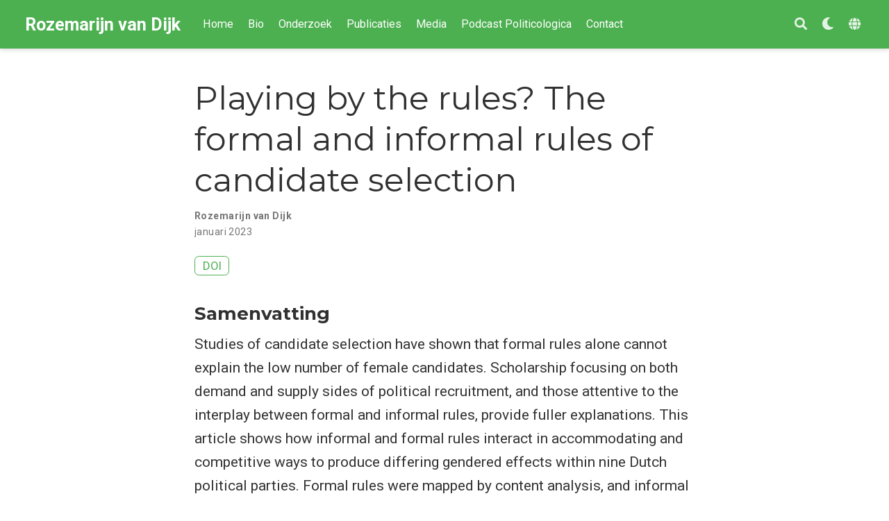

--- FILE ---
content_type: text/html; charset=utf-8
request_url: https://www.rozemarijnvandijk.eu/nl/publication/2023-vandijk/
body_size: 3779
content:
<!DOCTYPE html><html lang="nl-nl"><head>
<meta charset="utf-8">
<meta name="viewport" content="width=device-width,initial-scale=1">
<meta http-equiv="x-ua-compatible" content="IE=edge">
<meta name="generator" content="Wowchemy 5.4.0 for Hugo">
<link rel="preconnect" href="https://fonts.gstatic.com" crossorigin="">
<link rel="preload" as="style" href="https://fonts.googleapis.com/css2?family=Montserrat:wght@400;700&amp;family=Roboto+Mono&amp;family=Roboto:wght@400;700&amp;display=swap">
<link rel="stylesheet" href="https://fonts.googleapis.com/css2?family=Montserrat:wght@400;700&amp;family=Roboto+Mono&amp;family=Roboto:wght@400;700&amp;display=swap" media="print" onload="this.media='all'">
<meta name="author" content="Rozemarijn van Dijk">
<meta name="description" content="Studies of candidate selection have shown that formal rules alone cannot explain the low number of female candidates. Scholarship focusing on both demand and supply sides of political recruitment, and those attentive to the interplay between formal and informal rules, provide fuller explanations. This article shows how informal and formal rules interact in accommodating and competitive ways to produce differing gendered effects within nine Dutch political parties. Formal rules were mapped by content analysis, and informal rules from 23 semi-structured elite interviews. The findings show that the institutional rules and norms which positively increase the selection of male candidates are: being an active party member; having political experience; the incumbency bonus. This study contributes to established literature(s) on the underrepresentation of women by studying candidate selection across parties, with specific emphasis upon the interplay between formal and informal rules and their gendered effects, through the lens of feminist institutionalism.">
<link rel="alternate" hreflang="en" href="https://www.rozemarijnvandijk.eu/publication/2023-vandijk/">
<link rel="alternate" hreflang="nl-nl" href="https://www.rozemarijnvandijk.eu/nl/publication/2023-vandijk/">
<meta name="theme-color" content="#4caf50">
<link rel="stylesheet" href="/css/vendor-bundle.min.f1ecf783c14edc00c9320c205831ad8e.css" media="all" onload="this.media='all'">
<link rel="stylesheet" href="https://cdn.jsdelivr.net/npm/academicons@1.9.1/css/academicons.min.css" integrity="sha512-W0xM4mr6dEP9nREo7Z9z+9X70wytKvMGeDsj7ps2+xg5QPrEBXC8tAW1IFnzjR6eoJ90JmCnFzerQJTLzIEHjA==" crossorigin="anonymous" media="all" onload="this.media='all'">
<link rel="stylesheet" href="https://cdn.jsdelivr.net/gh/highlightjs/cdn-release@10.2.1/build/styles/github.min.css" crossorigin="anonymous" title="hl-light" media="all" onload="this.media='all'">
<link rel="stylesheet" href="https://cdn.jsdelivr.net/gh/highlightjs/cdn-release@10.2.1/build/styles/dracula.min.css" crossorigin="anonymous" title="hl-dark" media="print" onload="this.media='all'" disabled="">
<link rel="stylesheet" href="/css/wowchemy.ff72ac506bcd4466966a698043b07cd6.css">
<link rel="manifest" href="/nl/manifest.webmanifest">
<link rel="icon" type="image/png" href="/media/icon_hua3d173543ebb4ba6da7223e24e85341d_1087_32x32_fill_lanczos_center_3.png">
<link rel="apple-touch-icon" type="image/png" href="/media/icon_hua3d173543ebb4ba6da7223e24e85341d_1087_180x180_fill_lanczos_center_3.png">
<link rel="canonical" href="https://www.rozemarijnvandijk.eu/nl/publication/2023-vandijk/">
<meta property="twitter:card" content="summary">
<meta property="og:site_name" content="Rozemarijn van Dijk">
<meta property="og:url" content="https://www.rozemarijnvandijk.eu/nl/publication/2023-vandijk/">
<meta property="og:title" content="Playing by the rules? The formal and informal rules of candidate selection | Rozemarijn van Dijk">
<meta property="og:description" content="Studies of candidate selection have shown that formal rules alone cannot explain the low number of female candidates. Scholarship focusing on both demand and supply sides of political recruitment, and those attentive to the interplay between formal and informal rules, provide fuller explanations. This article shows how informal and formal rules interact in accommodating and competitive ways to produce differing gendered effects within nine Dutch political parties. Formal rules were mapped by content analysis, and informal rules from 23 semi-structured elite interviews. The findings show that the institutional rules and norms which positively increase the selection of male candidates are: being an active party member; having political experience; the incumbency bonus. This study contributes to established literature(s) on the underrepresentation of women by studying candidate selection across parties, with specific emphasis upon the interplay between formal and informal rules and their gendered effects, through the lens of feminist institutionalism."><meta property="og:image" content="https://www.rozemarijnvandijk.eu/media/icon_hua3d173543ebb4ba6da7223e24e85341d_1087_512x512_fill_lanczos_center_3.png">
<meta property="twitter:image" content="https://www.rozemarijnvandijk.eu/media/icon_hua3d173543ebb4ba6da7223e24e85341d_1087_512x512_fill_lanczos_center_3.png"><meta property="og:locale" content="nl-nl">
<meta property="article:published_time" content="2023-01-12T00:00:00+00:00">
<meta property="article:modified_time" content="2023-05-05T13:21:48+02:00">
<script type="application/ld+json">{"@context":"https://schema.org","@type":"Article","mainEntityOfPage":{"@type":"WebPage","@id":"https://www.rozemarijnvandijk.eu/nl/publication/2023-vandijk/"},"headline":"Playing by the rules? The formal and informal rules of candidate selection","datePublished":"2023-01-12T00:00:00Z","dateModified":"2023-05-05T13:21:48+02:00","author":{"@type":"Person","name":"Rozemarijn van Dijk"},"publisher":{"@type":"Organization","name":"Rozemarijn van Dijk","logo":{"@type":"ImageObject","url":"https://www.rozemarijnvandijk.eu/media/icon_hua3d173543ebb4ba6da7223e24e85341d_1087_192x192_fill_lanczos_center_3.png"}},"description":"Studies of candidate selection have shown that formal rules alone cannot explain the low number of female candidates. Scholarship focusing on both demand and supply sides of political recruitment, and those attentive to the interplay between formal and informal rules, provide fuller explanations. This article shows how informal and formal rules interact in accommodating and competitive ways to produce differing gendered effects within nine Dutch political parties. Formal rules were mapped by content analysis, and informal rules from 23 semi-structured elite interviews. The findings show that the institutional rules and norms which positively increase the selection of male candidates are: being an active party member; having political experience; the incumbency bonus. This study contributes to established literature(s) on the underrepresentation of women by studying candidate selection across parties, with specific emphasis upon the interplay between formal and informal rules and their gendered effects, through the lens of feminist institutionalism."}</script>
<title>Playing by the rules? The formal and informal rules of candidate selection | Rozemarijn van Dijk</title>
<style type="text/css">.medium-zoom-overlay{position:fixed;top:0;right:0;bottom:0;left:0;opacity:0;transition:opacity .3s;will-change:opacity}.medium-zoom--opened .medium-zoom-overlay{cursor:pointer;cursor:zoom-out;opacity:1}.medium-zoom-image{cursor:pointer;cursor:zoom-in;transition:transform .3s cubic-bezier(.2,0,.2,1)!important}.medium-zoom-image--hidden{visibility:hidden}.medium-zoom-image--opened{position:relative;cursor:pointer;cursor:zoom-out;will-change:transform}</style></head>
<body id="top" data-spy="scroll" data-offset="70" data-target="#TableOfContents" class="page-wrapper" data-wc-page-id="ebb6b16d6bb226f7fa5fbeadd711c54d">

<aside class="search-modal" id="search">
<div class="container">
<section class="search-header">
<div class="row no-gutters justify-content-between mb-3">
<div class="col-6">
<h1>Search</h1>
</div>
<div class="col-6 col-search-close">
<a class="js-search" href="#" aria-label="Close"><i class="fas fa-times-circle text-muted" aria-hidden="true"></i></a>
</div>
</div>
<div id="search-box">
<input name="q" id="search-query" placeholder="Zoeken..." autocapitalize="off" autocomplete="off" autocorrect="off" spellcheck="false" type="search" class="form-control" aria-label="Zoeken...">
</div>
</section>
<section class="section-search-results">
<div id="search-hits">
</div>
</section>
</div>
</aside>
<div class="page-header">
<header class="header--fixed headroom headroom--top headroom--not-bottom">
<nav class="navbar navbar-expand-lg navbar-light compensate-for-scrollbar" id="navbar-main">
<div class="container-xl">
<div class="d-none d-lg-inline-flex">
<a class="navbar-brand" href="/nl/">Rozemarijn van Dijk</a>
</div>
<button type="button" class="navbar-toggler" data-toggle="collapse" data-target="#navbar-content" aria-controls="navbar-content" aria-expanded="false" aria-label="Navigatiebalk">
<span><i class="fas fa-bars"></i></span>
</button>
<div class="navbar-brand-mobile-wrapper d-inline-flex d-lg-none">
<a class="navbar-brand" href="/nl/">Rozemarijn van Dijk</a>
</div>
<div class="navbar-collapse main-menu-item collapse justify-content-start" id="navbar-content">
<ul class="navbar-nav d-md-inline-flex">
<li class="nav-item">
<a class="nav-link" href="/nl/#about"><span>Home</span></a>
</li>
<li class="nav-item">
<a class="nav-link" href="/nl/#bio"><span>Bio</span></a>
</li>
<li class="nav-item">
<a class="nav-link" href="/nl/#research"><span>Onderzoek</span></a>
</li>
<li class="nav-item">
<a class="nav-link" href="/nl/#publication"><span>Publicaties</span></a>
</li>
<li class="nav-item">
<a class="nav-link" href="/nl/#outreach"><span>Media</span></a>
</li>
<li class="nav-item">
<a class="nav-link" href="/nl/#posts"><span>Podcast Politicologica</span></a>
</li>
<li class="nav-item">
<a class="nav-link" href="/nl/#contact"><span>Contact</span></a>
</li>
</ul>
</div>
<ul class="nav-icons navbar-nav flex-row ml-auto d-flex pl-md-2">
<li class="nav-item">
<a class="nav-link js-search" href="#" aria-label="Search"><i class="fas fa-search" aria-hidden="true"></i></a>
</li>
<li class="nav-item dropdown theme-dropdown">
<a href="#" class="nav-link" data-toggle="dropdown" aria-haspopup="true" aria-label="Display preferences">
<i class="fas fa-moon" aria-hidden="true"></i>
</a>
<div class="dropdown-menu">
<a href="#" class="dropdown-item js-set-theme-light">
<span>Light</span>
</a>
<a href="#" class="dropdown-item js-set-theme-dark">
<span>Dark</span>
</a>
<a href="#" class="dropdown-item js-set-theme-auto dropdown-item-active">
<span>Automatic</span>
</a>
</div>
</li>
<li class="nav-item dropdown i18n-dropdown">
<a href="#" class="nav-link" data-toggle="dropdown" aria-haspopup="true" aria-label="Languages">
<i class="fas fa-globe mr-1" aria-hidden="true"></i></a>
<div class="dropdown-menu">
<div class="dropdown-item dropdown-item-active">
<span>Nederlands</span>
</div>
<a class="dropdown-item" href="https://www.rozemarijnvandijk.eu/publication/2023-vandijk/">
<span>English</span>
</a>
</div>
</li>
</ul>
</div>
</nav>
</header>
</div>
<div class="page-body">
<div class="pub">
<div class="article-container pt-3">
<h1>Playing by the rules? The formal and informal rules of candidate selection</h1>
<div class="article-metadata">
<div>
<span class="author-highlighted">
Rozemarijn van Dijk</span>
</div>
<span class="article-date">
januari 2023
</span>
</div>
<div class="btn-links mb-3">
<a class="btn btn-outline-primary btn-page-header" href="https://doi.org/https://doi.org/10.1016/j.wsif.2022.102669" target="_blank" rel="noopener">
DOI
</a>
</div>
</div>
<div class="article-container">
<h3>Samenvatting</h3>
<p class="pub-abstract">Studies of candidate selection have shown that formal rules alone cannot explain the low number of female candidates. Scholarship focusing on both demand and supply sides of political recruitment, and those attentive to the interplay between formal and informal rules, provide fuller explanations. This article shows how informal and formal rules interact in accommodating and competitive ways to produce differing gendered effects within nine Dutch political parties. Formal rules were mapped by content analysis, and informal rules from 23 semi-structured elite interviews. The findings show that the institutional rules and norms which positively increase the selection of male candidates are: being an active party member; having political experience; the incumbency bonus. This study contributes to established literature(s) on the underrepresentation of women by studying candidate selection across parties, with specific emphasis upon the interplay between formal and informal rules and their gendered effects, through the lens of feminist institutionalism.</p>
<div class="row">
<div class="col-md-1"></div>
<div class="col-md-10">
<div class="row">
<div class="col-12 col-md-3 pub-row-heading">Type</div>
<div class="col-12 col-md-9">
<a href="/nl/publication/#2">
Journalartikel
</a>
</div>
</div>
</div>
<div class="col-md-1"></div>
</div>
<div class="d-md-none space-below"></div>
<div class="row">
<div class="col-md-1"></div>
<div class="col-md-10">
<div class="row">
<div class="col-12 col-md-3 pub-row-heading">Publicatie</div>
<div class="col-12 col-md-9"><em>Women’s Studies International Forum</em></div>
</div>
</div>
<div class="col-md-1"></div>
</div>
<div class="d-md-none space-below"></div>
<div class="space-below"></div>
<div class="article-style"></div>
<div class="share-box">
<ul class="share">
<li>
<a href="https://twitter.com/intent/tweet?url=https://www.rozemarijnvandijk.eu/nl/publication/2023-vandijk/&amp;text=Playing%20by%20the%20rules?%20The%20formal%20and%20informal%20rules%20of%20candidate%20selection" target="_blank" rel="noopener" class="share-btn-twitter" aria-label="twitter">
<i class="fab fa-twitter"></i>
</a>
</li>
<li>
<a href="https://www.facebook.com/sharer.php?u=https://www.rozemarijnvandijk.eu/nl/publication/2023-vandijk/&amp;t=Playing%20by%20the%20rules?%20The%20formal%20and%20informal%20rules%20of%20candidate%20selection" target="_blank" rel="noopener" class="share-btn-facebook" aria-label="facebook">
<i class="fab fa-facebook"></i>
</a>
</li>
<li>
<a href="mailto:?subject=Playing%20by%20the%20rules?%20The%20formal%20and%20informal%20rules%20of%20candidate%20selection&amp;body=https://www.rozemarijnvandijk.eu/nl/publication/2023-vandijk/" target="_blank" rel="noopener" class="share-btn-email" aria-label="envelope">
<i class="fas fa-envelope"></i>
</a>
</li>
<li>
<a href="https://www.linkedin.com/shareArticle?url=https://www.rozemarijnvandijk.eu/nl/publication/2023-vandijk/&amp;title=Playing%20by%20the%20rules?%20The%20formal%20and%20informal%20rules%20of%20candidate%20selection" target="_blank" rel="noopener" class="share-btn-linkedin" aria-label="linkedin-in">
<i class="fab fa-linkedin-in"></i>
</a>
</li>
<li>
<a href="whatsapp://send?text=Playing%20by%20the%20rules?%20The%20formal%20and%20informal%20rules%20of%20candidate%20selection%20https://www.rozemarijnvandijk.eu/nl/publication/2023-vandijk/" target="_blank" rel="noopener" class="share-btn-whatsapp" aria-label="whatsapp">
<i class="fab fa-whatsapp"></i>
</a>
</li>
<li>
<a href="https://service.weibo.com/share/share.php?url=https://www.rozemarijnvandijk.eu/nl/publication/2023-vandijk/&amp;title=Playing%20by%20the%20rules?%20The%20formal%20and%20informal%20rules%20of%20candidate%20selection" target="_blank" rel="noopener" class="share-btn-weibo" aria-label="weibo">
<i class="fab fa-weibo"></i>
</a>
</li>
</ul>
</div>
<div class="media author-card content-widget-hr">
<a href="https://www.rozemarijnvandijk.eu"><img class="avatar mr-3 avatar-circle" src="/nl/authors/admin/avatar_huf2e484a62d8e9cd843dd23dd3d1f5bb9_4819524_270x270_fill_q75_lanczos_center.jpg" alt="Rozemarijn van Dijk"></a>
<div class="media-body">
<h5 class="card-title"><a href="https://www.rozemarijnvandijk.eu">Rozemarijn van Dijk</a></h5>
<h6 class="card-subtitle">postdoctoraal onderzoeker</h6>
<ul class="network-icon" aria-hidden="true">
<li>
<a href="mailto:rozemarijn.van.dijk@gu.se">
<i class="fas fa-envelope"></i>
</a>
</li>
<li>
<a href="https://scholar.google.be/citations?user=HwWTda8AAAAJ&amp;hl=nl" target="_blank" rel="noopener">
<i class="fas fa-graduation-cap"></i>
</a>
</li>
<li>
<a href="https://github.com/Rozemarijn1995" target="_blank" rel="noopener">
<i class="fab fa-github"></i>
</a>
</li>
<li>
<a href="https://www.linkedin.com/in/rozemarijnvandijk/" target="_blank" rel="noopener">
<i class="fab fa-linkedin"></i>
</a>
</li>
</ul>
</div>
</div>
</div>
</div>
</div>
<div class="page-footer">
<div class="container">
<footer class="site-footer">
<p class="powered-by">
© 2025 Rozemarijn van Dijk
</p>
<p class="powered-by copyright-license-text">
This work is licensed under <a href="https://creativecommons.org/licenses/by-nc-nd/4.0" rel="noopener noreferrer" target="_blank">CC BY NC ND 4.0</a>
</p>
<p class="powered-by footer-license-icons">
<a href="https://creativecommons.org/licenses/by-nc-nd/4.0" rel="noopener noreferrer" target="_blank" aria-label="Creative Commons">
<i class="fab fa-creative-commons fa-2x" aria-hidden="true"></i>
<i class="fab fa-creative-commons-by fa-2x" aria-hidden="true"></i>
<i class="fab fa-creative-commons-nc fa-2x" aria-hidden="true"></i>
<i class="fab fa-creative-commons-nd fa-2x" aria-hidden="true"></i>
</a>
</p>
<p class="powered-by">
Published with <a href="https://wowchemy.com/?utm_campaign=poweredby" target="_blank" rel="noopener">Wowchemy</a> — the free, <a href="https://github.com/wowchemy/wowchemy-hugo-themes" target="_blank" rel="noopener">open source</a> website builder that empowers creators.
</p>
</footer>
</div>
</div>
<div id="modal" class="modal fade" role="dialog">
<div class="modal-dialog">
<div class="modal-content">
<div class="modal-header">
<h5 class="modal-title">Citeer</h5>
<button type="button" class="close" data-dismiss="modal" aria-label="Close">
<span aria-hidden="true">×</span>
</button>
</div>
<div class="modal-body">
<pre><code class="tex hljs"></code></pre>
</div>
<div class="modal-footer">
<a class="btn btn-outline-primary my-1 js-copy-cite" href="#" target="_blank">
<i class="fas fa-copy"></i> Kopieer
</a>
<a class="btn btn-outline-primary my-1 js-download-cite" href="#" target="_blank">
<i class="fas fa-download"></i> Download
</a>
<div id="modal-error"></div>
</div>
</div>
</div>
</div>












</body></html>